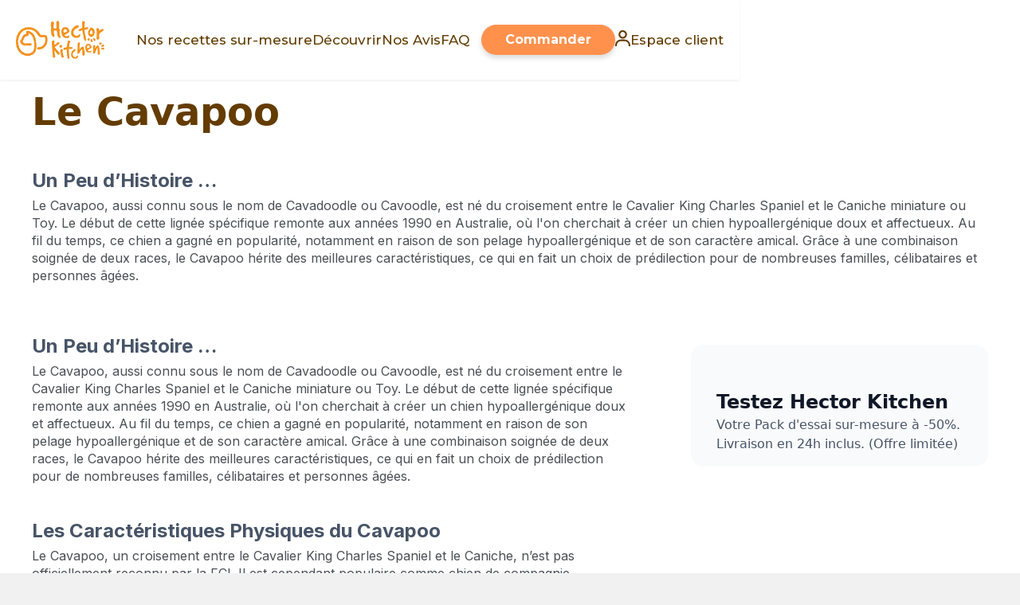

--- FILE ---
content_type: text/html
request_url: https://www.hectorkitchen.com/race-chien/cavapoo
body_size: 15570
content:
<!DOCTYPE html><!-- Last Published: Wed Jan 07 2026 21:14:22 GMT+0000 (Coordinated Universal Time) --><html data-wf-domain="www.hectorkitchen.com" data-wf-page="6519b64e3ae7212cf5b5724e" data-wf-site="6298a7181009715e251ed35c" lang="fr-FR" data-wf-collection="6519b64e3ae7212cf5b571a3" data-wf-item-slug="cavapoo"><head><meta charset="utf-8"/><title>Cavapoo | Un chien tout en un : doux, aimant et loyal !</title><link rel="alternate" hrefLang="x-default" href="https://www.hectorkitchen.com/race-chien/cavapoo"/><link rel="alternate" hrefLang="fr-FR" href="https://www.hectorkitchen.com/race-chien/cavapoo"/><link rel="alternate" hrefLang="es" href="https://www.hectorkitchen.com/es/race-chien/cavapoo"/><link rel="alternate" hrefLang="it" href="https://www.hectorkitchen.com/it/race-chien/cavapoo"/><link rel="alternate" hrefLang="de-DE" href="https://www.hectorkitchen.com/de/race-chien/cavapoo"/><meta content="Caractère, santé, alimentation, éducation, histoire… ❤️ Retrouvez toutes les informations sur la race de chien Cavapoo" name="description"/><meta content="Cavapoo | Un chien tout en un : doux, aimant et loyal !" property="og:title"/><meta content="Caractère, santé, alimentation, éducation, histoire… ❤️ Retrouvez toutes les informations sur la race de chien Cavapoo" property="og:description"/><meta content="https://cdn.prod.website-files.com/62b2d13ccd148d1bccca591c/651d95dbd5d51d7f31032bf7_cavapoo%20main.avif" property="og:image"/><meta content="Cavapoo | Un chien tout en un : doux, aimant et loyal !" property="twitter:title"/><meta content="Caractère, santé, alimentation, éducation, histoire… ❤️ Retrouvez toutes les informations sur la race de chien Cavapoo" property="twitter:description"/><meta content="https://cdn.prod.website-files.com/62b2d13ccd148d1bccca591c/651d95dbd5d51d7f31032bf7_cavapoo%20main.avif" property="twitter:image"/><meta property="og:type" content="website"/><meta content="summary_large_image" name="twitter:card"/><meta content="width=device-width, initial-scale=1" name="viewport"/><link href="https://cdn.prod.website-files.com/6298a7181009715e251ed35c/css/hkfr-dog.webflow.shared.0b100ff67.min.css" rel="stylesheet" type="text/css" integrity="sha384-CxAP9nwxcB3o7y4XknFS8ndWwL3LjUDlRfDxjG8TMSCVyJnF248vcfeYnV6UZI2x" crossorigin="anonymous"/><link href="https://fonts.googleapis.com" rel="preconnect"/><link href="https://fonts.gstatic.com" rel="preconnect" crossorigin="anonymous"/><script src="https://ajax.googleapis.com/ajax/libs/webfont/1.6.26/webfont.js" type="text/javascript"></script><script type="text/javascript">WebFont.load({  google: {    families: ["Montserrat:100,100italic,200,200italic,300,300italic,400,400italic,500,500italic,600,600italic,700,700italic,800,800italic,900,900italic","Inconsolata:400,700","Merriweather:300,300italic,400,400italic,700,700italic,900,900italic","Ubuntu:300,300italic,400,400italic,500,500italic,700,700italic","Open Sans:300,300italic,400,400italic,600,600italic,700,700italic,800,800italic","Inter:regular,500,700,800","Poppins:regular"]  }});</script><script type="text/javascript">!function(o,c){var n=c.documentElement,t=" w-mod-";n.className+=t+"js",("ontouchstart"in o||o.DocumentTouch&&c instanceof DocumentTouch)&&(n.className+=t+"touch")}(window,document);</script><link href="https://cdn.prod.website-files.com/6298a7181009715e251ed35c/63ee9328349b1a2fdc272d64_Untitled%20design%20(5)%20(2).png" rel="shortcut icon" type="image/x-icon"/><link href="https://cdn.prod.website-files.com/6298a7181009715e251ed35c/63ee93639894b08655ff8a84_Untitled%20design%20(6).png" rel="apple-touch-icon"/><link href="https://www.hectorkitchen.com/race-chien/cavapoo" rel="canonical"/><script nowprocket nitro-exclude type="text/javascript" id="sa-dynamic-optimization" data-uuid="677154fe-7898-4a9f-b2bd-65343db463dd" src="[data-uri]"></script>

<!-- Google Tag Manager -->
<script>
    ! function() {
        "use strict";

        function l(e) {
            for (var t = e, r = 0, n = document.cookie.split(";"); r < n.length; r++) {
                var o = n[r].split("=");
                if (o[0].trim() === t) return o[1]
            }
        }

        function s(e) {
            return localStorage.getItem(e)
        }

        function u(e) {
            return window[e]
        }

        function A(e, t) {
            e = document.querySelector(e);
            return t ? null == e ? void 0 : e.getAttribute(t) : null == e ? void 0 : e.textContent
        }
        var e = window,
            t = document,
            r = "script",
            n = "dataLayer",
            o = "https://metrics.hectorkitchen.com",
            a = "https://load.metrics.hectorkitchen.com",
            i = "5uxtzsfjjz",
            c = "apka=aWQ9R1RNLVBYNFdCQlRH&page=2",
            g = "stapeUserId",
            v = "",
            E = "",
            d = !1;
        try {
            var d = !!g && (m = navigator.userAgent, !!(m = new RegExp("Version/([0-9._]+)(.*Mobile)?.*Safari.*").exec(m))) && 16.4 <= parseFloat(m[1]),
                f = "stapeUserId" === g,
                I = d && !f ? function(e, t, r) {
                    void 0 === t && (t = "");
                    var n = {
                            cookie: l,
                            localStorage: s,
                            jsVariable: u,
                            cssSelector: A
                        },
                        t = Array.isArray(t) ? t : [t];
                    if (e && n[e])
                        for (var o = n[e], a = 0, i = t; a < i.length; a++) {
                            var c = i[a],
                                c = r ? o(c, r) : o(c);
                            if (c) return c
                        } else console.warn("invalid uid source", e)
                }(g, v, E) : void 0;
            d = d && (!!I || f)
        } catch (e) {
            console.error(e)
        }
        var m = e,
            g = (m[n] = m[n] || [], m[n].push({
                "gtm.start": (new Date).getTime(),
                event: "gtm.js"
            }), t.getElementsByTagName(r)[0]),
            v = I ? "&bi=" + encodeURIComponent(I) : "",
            E = t.createElement(r),
            f = (d && (i = 8 < i.length ? i.replace(/([a-z]{8}$)/, "kp$1") : "kp" + i), !d && a ? a : o);
        E.async = !0, E.src = f + "/" + i + ".js?" + c + v, null != (e = g.parentNode) && e.insertBefore(E, g)
    }();
</script>
<!-- End Google Tag Manager -->

<script src="https://cdn.jsdelivr.net/npm/@flowbase-co/boosters-typewriter@1.0.1/dist/typewriter.min.js" type="text/javascript" integrity="sha384-BVFoSdPcUUBJ0bqpeheEMO/UkDrS1SBhehx8mvRAtVLBNv7cU+YCHhv9YVjGSvvJ" crossorigin="anonymous"></script></head><body><div data-animation="default" data-collapse="medium" data-duration="400" data-easing="ease" data-easing2="ease" role="banner" class="_wf--navbar w-nav"><header class="_wf--container w-container"><a href="https://www.hectorkitchen.com/" class="_wf--link-container w-nav-brand"><img src="https://cdn.prod.website-files.com/6298a7181009715e251ed35c/673c5ea9f1677466377b6c42_Logo-header.webp" loading="lazy" alt="Hector Kitchen Logo" class="_wf--img-logo"/></a><div class="_wf--block-nav"><nav role="navigation" class="_wf--block-links w-nav-menu"><a href="https://www.hectorkitchen.com/une-alimentation-pour-chien-vraiment-sur-mesure" class="_wf--link-block w-inline-block"><div data-w-id="a87a7feb-905b-a365-e03b-049ad83242e8" class="_wf--link-box"><div class="_wf--text-nav">Nos recettes sur-mesure</div><div class="_wf--link-line"></div></div></a><a href="/qui-sommes-nous" class="_wf--link-block w-inline-block"><div data-w-id="a87a7feb-905b-a365-e03b-049ad83242ed" class="_wf--link-box"><div class="_wf--text-nav">Découvrir</div><div class="_wf--link-line"></div></div></a><a href="https://search.google.com/local/reviews?placeid=ChIJAQDQ0BRu5kcRzDVAQ5UoDvM" target="_blank" class="_wf--link-block w-inline-block"><div data-w-id="87dc3fa2-b753-a2a3-021f-50027af0ab71" class="_wf--link-box"><div class="_wf--text-nav">Nos Avis</div><div class="_wf--link-line"></div></div></a><a href="https://www.hectorkitchen.com/faq" class="_wf--link-block w-inline-block"><div data-w-id="a87a7feb-905b-a365-e03b-049ad83242f2" class="_wf--link-box"><div class="_wf--text-nav">FAQ</div><div class="_wf--link-line"></div></div></a><a href="#" class="_wf--button-nav is--mobile w-button">Je commande</a><a href="#" class="_wf--button is--list is--mobile w-button">J&#x27;ai déjà un compte</a><div class="_wf--block is--rs is--mobile"><a href="https://www.facebook.com/HectorKitchenFrance/?locale=fr_FR" target="_blank" class="link--block is--footer-fb w-inline-block"><div class="svg--rs w-embed"><svg aria-hidden="true" focusable="false" role="presentation" class="icon icon-facebook" viewBox="0 0 18 18">
  <path fill="#643c01" d="M16.42.61c.27 0 .5.1.69.28.19.2.28.42.28.7v15.44c0 .27-.1.5-.28.69a.94.94 0 01-.7.28h-4.39v-6.7h2.25l.31-2.65h-2.56v-1.7c0-.4.1-.72.28-.93.18-.2.5-.32 1-.32h1.37V3.35c-.6-.06-1.27-.1-2.01-.1-1.01 0-1.83.3-2.45.9-.62.6-.93 1.44-.93 2.53v1.97H7.04v2.65h2.24V18H.98c-.28 0-.5-.1-.7-.28a.94.94 0 01-.28-.7V1.59c0-.27.1-.5.28-.69a.94.94 0 01.7-.28h15.44z"></path>
</svg></div></a><a href="https://www.instagram.com/hectorkitchen/" target="_blank" class="link--block is--footer-insta w-inline-block"><div class="svg--rs w-embed"><svg aria-hidden="true" focusable="false" role="presentation" class="icon icon-instagram" viewBox="0 0 18 18">
  <path fill="#643c01" d="M8.77 1.58c2.34 0 2.62.01 3.54.05.86.04 1.32.18 1.63.3.41.17.7.35 1.01.66.3.3.5.6.65 1 .12.32.27.78.3 1.64.05.92.06 1.2.06 3.54s-.01 2.62-.05 3.54a4.79 4.79 0 01-.3 1.63c-.17.41-.35.7-.66 1.01-.3.3-.6.5-1.01.66-.31.12-.77.26-1.63.3-.92.04-1.2.05-3.54.05s-2.62 0-3.55-.05a4.79 4.79 0 01-1.62-.3c-.42-.16-.7-.35-1.01-.66-.31-.3-.5-.6-.66-1a4.87 4.87 0 01-.3-1.64c-.04-.92-.05-1.2-.05-3.54s0-2.62.05-3.54c.04-.86.18-1.32.3-1.63.16-.41.35-.7.66-1.01.3-.3.6-.5 1-.65.32-.12.78-.27 1.63-.3.93-.05 1.2-.06 3.55-.06zm0-1.58C6.39 0 6.09.01 5.15.05c-.93.04-1.57.2-2.13.4-.57.23-1.06.54-1.55 1.02C1 1.96.7 2.45.46 3.02c-.22.56-.37 1.2-.4 2.13C0 6.1 0 6.4 0 8.77s.01 2.68.05 3.61c.04.94.2 1.57.4 2.13.23.58.54 1.07 1.02 1.56.49.48.98.78 1.55 1.01.56.22 1.2.37 2.13.4.94.05 1.24.06 3.62.06 2.39 0 2.68-.01 3.62-.05.93-.04 1.57-.2 2.13-.41a4.27 4.27 0 001.55-1.01c.49-.49.79-.98 1.01-1.56.22-.55.37-1.19.41-2.13.04-.93.05-1.23.05-3.61 0-2.39 0-2.68-.05-3.62a6.47 6.47 0 00-.4-2.13 4.27 4.27 0 00-1.02-1.55A4.35 4.35 0 0014.52.46a6.43 6.43 0 00-2.13-.41A69 69 0 008.77 0z"></path>
  <path fill="#643c01" d="M8.8 4a4.5 4.5 0 100 9 4.5 4.5 0 000-9zm0 7.43a2.92 2.92 0 110-5.85 2.92 2.92 0 010 5.85zM13.43 5a1.05 1.05 0 100-2.1 1.05 1.05 0 000 2.1z"></path>
</svg></div></a></div></nav><div class="_wf--block-buttons"><a href="https://app.hectorkitchen.com/consultation" class="_wf--button-nav w-button">Commander<br/></a><a href="https://app.hectorkitchen.com/login" class="_wf--link-block is--espace-client w-inline-block"><div class="w-embed"><svg width="19" height="20" viewBox="0 0 19 20" fill="none" xmlns="http://www.w3.org/2000/svg">
<path d="M9.47368 0C6.56842 0 4.21053 2.35789 4.21053 5.26316C4.21053 8.16842 6.56842 10.5263 9.47368 10.5263C12.3789 10.5263 14.7368 8.16842 14.7368 5.26316C14.7368 2.35789 12.3789 0 9.47368 0ZM9.47368 8.42105C7.72632 8.42105 6.31579 7.01053 6.31579 5.26316C6.31579 3.51579 7.72632 2.10526 9.47368 2.10526C11.2211 2.10526 12.6316 3.51579 12.6316 5.26316C12.6316 7.01053 11.2211 8.42105 9.47368 8.42105ZM18.9474 20V18.9474C18.9474 14.8737 15.6526 11.5789 11.5789 11.5789H7.36842C3.29474 11.5789 0 14.8737 0 18.9474V20H2.10526V18.9474C2.10526 16.0421 4.46316 13.6842 7.36842 13.6842H11.5789C14.4842 13.6842 16.8421 16.0421 16.8421 18.9474V20H18.9474Z" fill="#643c01"></path>
</svg></div><div data-w-id="a87a7feb-905b-a365-e03b-049ad83242fb" class="_wf--link-box is--espace-client"><div class="_wf--text-nav is--espace-client">Espace client</div><div class="_wf--link-line"></div></div></a></div></div><div class="_wf--nav-mobilebtn w-nav-button"><div class="icon-5 w-icon-nav-menu"></div></div></header></div><main class="section-institute-2025"><div class="uui-page-padding"><div class="uui-container-large"><div class="uui-padding-vertical-xhuge"><div class="uui-max-width-large"><div class="uui-blogpost04_header"><div class="uui-blogpost04_title-wrapper"><h1 class="uui-heading-large">Le Cavapoo</h1><div class="uui-space-small"></div><div class="uui-text-rich-text w-richtext"><h2>Un Peu d’Histoire …</h2><p>Le Cavapoo, aussi connu sous le nom de Cavadoodle ou Cavoodle, est né du croisement entre le Cavalier King Charles Spaniel et le Caniche miniature ou Toy. Le début de cette lignée spécifique remonte aux années 1990 en Australie, où l&#x27;on cherchait à créer un chien hypoallergénique doux et affectueux. Au fil du temps, ce chien a gagné en popularité, notamment en raison de son pelage hypoallergénique et de son caractère amical. Grâce à une combinaison soignée de deux races, le Cavapoo hérite des meilleures caractéristiques, ce qui en fait un choix de prédilection pour de nombreuses familles, célibataires et personnes âgées.</p></div></div></div></div><div class="uui-blogpost04_image-wrapper"><img alt="" loading="eager" fetchpriority="high" src="https://cdn.prod.website-files.com/62b2d13ccd148d1bccca591c/651d95dbd5d51d7f31032bf7_cavapoo%20main.avif" sizes="100vw" srcset="https://cdn.prod.website-files.com/62b2d13ccd148d1bccca591c/651d95dbd5d51d7f31032bf7_cavapoo%20main-p-500.avif 500w, https://cdn.prod.website-files.com/62b2d13ccd148d1bccca591c/651d95dbd5d51d7f31032bf7_cavapoo%20main.avif 1200w" class="uui-blogpost04_image"/></div><div class="uui-blogpost04_content-wrapper"><div class="uui-blogpost04_content"><div id="Histoire" class="uui-text-rich-text w-richtext"><h2>Un Peu d’Histoire …</h2><p>Le Cavapoo, aussi connu sous le nom de Cavadoodle ou Cavoodle, est né du croisement entre le Cavalier King Charles Spaniel et le Caniche miniature ou Toy. Le début de cette lignée spécifique remonte aux années 1990 en Australie, où l&#x27;on cherchait à créer un chien hypoallergénique doux et affectueux. Au fil du temps, ce chien a gagné en popularité, notamment en raison de son pelage hypoallergénique et de son caractère amical. Grâce à une combinaison soignée de deux races, le Cavapoo hérite des meilleures caractéristiques, ce qui en fait un choix de prédilection pour de nombreuses familles, célibataires et personnes âgées.</p></div><div id="Caract-ristiques" class="uui-text-rich-text w-richtext"><h2>Les Caractéristiques Physiques du Cavapoo</h2><p>Le Cavapoo, un croisement entre le Cavalier King Charles Spaniel et le Caniche, n’est pas officiellement reconnu par la FCI. Il est cependant populaire comme chien de compagnie, combinant souvent les meilleures qualités des deux races. De taille petite à moyenne, le Cavapoo est apprécié pour son tempérament doux et son pelage souvent frisé ou ondulé.<br/></p><p><strong>Corps </strong>: Le Cavapoo possède un corps compact et musclé, bien proportionné.</p><p><strong>Tête </strong>: Sa tête est légèrement arrondie avec une expression douce et amicale.</p><p><strong>Oreilles </strong>: Ses oreilles, de taille moyenne, tombent gracieusement de chaque côté de sa tête.</p><p><strong>Yeux </strong>: Les yeux du Cavapoo sont expressifs et ronds, souvent de couleur noisette ou marron foncé.</p><p><strong>Queue </strong>: Il arbore une queue bien garnie, souvent frétillante, qui reflète son humeur joyeuse.</p><p><strong>Poil </strong>: Son poil, généralement bouclé ou ondulé, est doux au toucher.</p><p><strong>Couleur </strong>: Les couleurs de son pelage varient entre le blanc, le noir, le marron, ou des combinaisons de ces teintes.</p><h3>La taille et le poids du Cavapoo</h3><p>Le Cavapoo à l&#x27;âge adulte mesure généralement entre 28 et 35 cm au garrot, avec un poids oscillant entre 5 et 10 kg. N&#x27;oublions pas que c&#x27;est un beau chien nécessitant attention et soins tout au long de sa vie. Si vous envisagez de voyager avec votre chien, assurez-vous d&#x27;avoir une caisse de transport conforme aux normes IATA pour les voyages aériens. Pour les déplacements en train, informez-vous sur les politiques des compagnies et n&#x27;oubliez pas la muselière si nécessaire. Chaque voyage est une aventure, et votre Cavapoo mérite le meilleur confort possible.</p></div><div id="Comportement" class="uui-text-rich-text w-richtext"><h2>Le Comportement du Cavapoo avec ses Congénères</h2><p>La plupart des Cavapoos s&#x27;entendent bien avec les chats, surtout s&#x27;ils ont été élevés ensemble ou introduits l&#x27;un à l&#x27;autre à un jeune âge. Bien sûr, la cohabitation paisible dépend aussi de la personnalité du chat. Une introduction graduelle, en surveillant étroitement les interactions, est toujours recommandée pour assurer une relation harmonieuse.</p><p>En ce qui concerne les interactions avec d&#x27;autres chiens, le Cavapoo tend à bien s&#x27;intégrer, en particulier si une socialisation précoce a eu lieu. Leur nature amicale et leur taille modeste les rendent généralement acceptables pour les autres chiens, qu&#x27;ils soient petits ou grands. Toutefois, comme pour toute introduction entre chiens, une supervision attentive est nécessaire au début pour s&#x27;assurer que les relations sont établies sur une note positive.</p></div><div id="Caract-re" class="uui-text-rich-text w-richtext"><h2>Le Caractère du Cavapoo</h2><p>L&#x27;adoption d&#x27;un Cavapoo est une aventure qui débute bien avant que le petit chien ne franchisse le seuil de votre maison. Cette décision demande une réflexion sérieuse, car la présence d&#x27;un Cavapoo dans votre vie peut s&#x27;étendre sur une dizaine d&#x27;années, voire plus. Prenez donc le temps de vous renseigner sur le Cavapoo pour vous assurer de pouvoir combler tous ses besoins. Un Cavapoo épanoui est un Cavapoo heureux !</p><h3>Les qualités du Cavapoo</h3><h4><strong>Affectueux </strong> </h4><p>Le Cavapoo est réputé pour sa nature affectueuse. Son amour pour sa famille est sans limites, ce qui en fait un excellent compagnon familial.</p><h4><strong>Adaptable</strong></h4><p>Que vous viviez en appartement ou en maison avec jardin, le Cavapoo sait s&#x27;adapter à différents modes de vie, ce qui facilite son intégration.</p><h4><strong>Intelligent </strong></h4><p>Héritant de la perspicacité du Caniche, ce chien est vif d&#x27;esprit et apprend rapidement, cette intelligence qui rend son éducation plutôt aisée.</p><h4><strong>Sociable </strong></h4><p>Avec son tempérament amical, le Cavapoo aime être entouré et s&#x27;entend généralement bien avec les autres animaux et les enfants.</p><h3>Les points à surveiller chez le Cavapoo</h3><h4><strong>Anxiété de séparation</strong> </h4><p>Le Cavapoo est très attaché à sa famille. Cette proximité peut parfois mener à une certaine anxiété lorsque laissé seul pendant de longues périodes.</p><h4><strong>Toilettage</strong> </h4><p>Grâce à son pelage souvent bouclé, le Cavapoo nécessite un entretien régulier pour éviter les nœuds et garder sa fourrure en bonne santé.</p><h4><strong>Activité physique</strong> </h4><p>Même s&#x27;il est adaptable, le Cavapoo aime se dépenser. Assurez-vous qu&#x27;il ait suffisamment d&#x27;activité pour le garder heureux et en forme.</p><h4>‍<strong>Socialisation</strong> </h4><p>Comme tout chien, une socialisation précoce est essentielle pour assurer un comportement équilibré et prévenir les comportements indésirables.</p></div><div id="Compatibilit" class="uui-text-rich-text w-richtext"><h2><strong>La Compatibilité du Cavapoo</strong></h2><p>Le Cavapoo est un chien adaptable qui convient à un large éventail de propriétaires. Que vous soyez une famille avec des enfants, un célibataire actif, ou même un senior cherchant une compagnie douce, le Cavapoo est un choix parfait. Sa nature douce et son désir d&#x27;être proche de ses proches en font un excellent compagnon pour ceux qui peuvent lui consacrer du temps et de l&#x27;attention. Si vous cherchez un chien pour partager des moments tendres, des jeux ou des promenades tranquilles, le Cavapoo pourrait bien être votre partenaire idéal.</p></div><div id="Sant" class="uui-text-rich-text w-richtext"><h2><strong>La Santé du Cavapoo</strong></h2><h3>Quelle est l’espérance de vie du Cavapoo ?</h3><p>L&#x27;espérance de vie d&#x27;un Cavapoo est généralement d&#x27;environ 12 à 15 ans. Toutefois, tout comme avec nous, l&#x27;espérance de vie du Cavapoo dépend en grande partie des soins que nous leur prodiguons. Prendre soin d&#x27;un Cavapoo, c&#x27;est s&#x27;engager à lui offrir une vie heureuse, équilibrée et saine tout au long de ses années.</p><h3>Bien soigner son Cavapoo</h3><h4>Choisissez une <strong>bonne alimentation</strong></h4><p>La nourriture que vous donnez à votre Cavapoo joue un rôle crucial dans sa santé globale. Optez pour une alimentation pour chien de qualité et adaptée à sa taille, son âge et son niveau d&#x27;activité pour lui garantir bien-être et vitalité.</p><h4><strong>L’exercice, un paramètre essentiel</strong> </h4><p>Même si le Cavapoo n&#x27;est pas aussi énergique que certaines autres races, il a néanmoins besoin de stimulations physiques et mentales régulières. Des promenades quotidiennes et des séances de jeu participent à son équilibre.</p><h4>Ne négligez pas <strong>l’éducation</strong></h4><p>Éduquer votre Cavapoo n&#x27;affecte pas seulement son comportement, mais sa sécurité. Apprendre les bases comme le rappel est essentiel pour éviter les situations dangereuses.</p><h4>Le<strong> suivi vétérinaire</strong></h4><p>Les visites régulières chez le vétérinaire ne sont pas à négliger. Elles permettent un suivi vaccinal, un dépistage des parasites et une surveillance générale de la santé de votre Cavapoo, particulièrement en vieillissant.</p><h3>Les maladies fréquentes chez le Cavapoo</h3><h4>Problèmes oculaires </h4><p>Certains Cavapoos peuvent développer des affections oculaires comme la cataracte. Une surveillance et des visites chez un vétérinaire ophtalmologiste peuvent être bénéfiques.</p><h4>Affections cardiaques </h4><p>Comme de nombreux petits chiens, le Cavapoo peut être sujet à des problèmes cardiaques. Une écoute régulière du cœur par un professionnel est recommandée.</p><h4>Allergies cutanées </h4><p>Le Cavapoo, avec son poil souvent bouclé, peut parfois développer des allergies ou des irritations cutanées. Un toilettage et des soins réguliers peuvent prévenir ces soucis.</p></div><div id="Conditions-de-vie" class="uui-text-rich-text w-richtext"><h2>Les Conditions de Vie du Cavapoo</h2><h3>Les conditions de vie idéales du Cavapoo</h3><p>Le Cavapoo, avec sa taille modeste et son tempérament adaptable, se plaît dans divers environnements. Toutefois, il préfère un foyer où il peut bénéficier d&#x27;interactions régulières avec sa famille, que ce soit des câlins sur le canapé ou des jeux dans le jardin.</p><h3>Le Cavapoo peut-il vivre en appartement ?</h3><p>Absolument ! Le Cavapoo est tout à fait adapté à la vie en appartement, à condition de lui offrir des sorties régulières et des moments de jeu. Il est important de lui procurer des activités même dans un espace restreint pour assurer son bien-être.</p></div><div id="Education" class="uui-text-rich-text w-richtext"><h2><strong>L’Éducation du Cavapoo</strong></h2><p>La priorité, dans l&#x27;éducation canine, est d’adopter la bonne méthode. N&#x27;entamez pas l&#x27;éducation de votre Cavapoo sans être bien préparé et sans savoir comment l&#x27;aborder. Évitez toute forme de violence. Les anciennes méthodes de dressage sont à proscrire. Ne frappez jamais votre Cavapoo et ne lui hurlez pas dessus. Ce chien aime apprendre et faire plaisir à son maître. Adoptez donc une méthode positive et encouragez votre Cavapoo, grâce à des compliments, des caresses ou des friandises. Oui, la punition est à utiliser avec parcimonie et en dernier recours. Elle ne doit jamais être la première réponse à une bêtise et surtout, elle ne doit jamais être violente. Armez-vous de douceur pour éduquer votre Cavapoo.</p><h3>Quand commencer à éduquer le Cavapoo ? </h3><p>Il est préférable de commencer à éduquer le Cavapoo dès son arrivée à la maison, généralement autour de 8 à 10 semaines. C&#x27;est à cet âge qu&#x27;il est le plus réceptif et que les bases de l&#x27;éducation peuvent être solidement établies.</p><h3>Les bases de l’éducation chez le Cavapoo</h3><p>Les chiots Cavapoo commencent leur socialisation aux côtés de leur mère. C&#x27;est ensuite à vous, en tant que propriétaire, de prendre le relais. L&#x27;éducation de votre Cavapoo repose sur trois piliers fondamentaux : patience, cohérence et constance. Il est essentiel de se rappeler que, malgré son intelligence, votre chiot n&#x27;apprendra pas tout instantanément. Réagir avec patience, sans colère ni punition sévère, est crucial pour son apprentissage. De plus, il est important de maintenir des ordres clairs et uniformes; tout le monde dans la famille devrait utiliser les mêmes commandes pour éviter toute confusion. Établir des règles dès le début et s&#x27;y tenir est également essentiel. Les sessions d&#x27;apprentissage courtes mais fréquentes sont plus efficaces que les longues sessions espacées. Intégrez l&#x27;éducation lors des moments de jeu ou des promenades pour renforcer les comportements souhaités. Si jamais vous vous sentez dépassé, consulter un éducateur canin ou une école du chiot peut être une excellente idée.</p></div><div id="Alimentation" class="uui-text-rich-text w-richtext"><h2><strong>Comment Bien Nourrir son Cavapoo ?</strong></h2><p>L’alimentation du chien joue un rôle primordial sur sa santé ! Il est donc essentiel de choisir une nourriture bien adaptée à son toutou. Mais comment être certain de ne pas se tromper alors que de nos jours, l’offre est gigantesque. Il est en effet possible de trouver des croquettes pour Cavapoo aussi bien en grandes surfaces, qu’en animalerie, chez le vétérinaire ou même sur Internet. Découvrez tous nos conseils pour choisir l’alimentation idéale de votre Cavapoo !</p><h3>Lisez bien les étiquettes</h3><p>Pour savoir ce que vous mettez dans la gamelle de votre Cavapoo, vous devez bien entendu comprendre ce que vous lui donnez. Pour ce faire, lisez bien les étiquettes des croquettes pour décrypter la composition. </p><p>Prenez garde aux additifs, comme les conservateurs et les édulcorants, et vérifiez la provenance des ingrédients. Privilégiez les circuits courts, avec des produits fabriqués en Allemagne ou en France, par exemple.</p><h3>Évitez l’excès de glucides</h3><p>Les glucides ne sont pas entièrement à bannir de l’alimentation de votre Cavapoo, mais comme toute chose, il est important d’éviter les excès. Si votre chien mange trop de glucides, il peut en effet souffrir de surpoids ou de diabète. Il en va de même pour les lipides.</p><h3>Comprendre les besoins de son chien</h3><p>Vous êtes, en tant que propriétaire, tenus de savoir que l’alimentation d’un chiot ne sera pas la même que celle d’un chiot senior. Il s’agira, grâce à votre vétérinaire, de déterminer quelle sera l’alimentation la plus adaptée aux besoins de votre toutou, afin de bien le nourrir et donc, de lui garantir une vie heureuse et saine à vos côtés. </p><h3>N’achetez pas n’importe où</h3><p>Les produits vendus en supermarché ou en grande surface sont souvent très abordables. Malheureusement, ces prix défiant toute concurrence ne sont pas étonnants quand on sait que les ingrédients utilisés dans la fabrication de croquettes ou de pâtées sont de mauvaise qualité. </p><p>Pour quelques euros de plus, vous pouvez avoir des croquettes de qualité vétérinaire. Pourquoi ne pas faire appel à un service de croquettes sur mesure ? Vous aurez ainsi la garantie d’avoir des croquettes parfaitement adaptées à votre Cavapoo !</p><h3>L’alimentation maison pour le chien</h3><p>Si vous ne souhaitez pas donner de la nourriture industrielle à votre chien, vous pouvez préparer vous-même ses repas. Vous avez deux options : soit le régime BARF, les portions de votre Cavapoo à partir de viande et d’abats crus soigneusement sélectionnés. Vous pouvez également ajouter des légumes cuits. Le régime BARF demande une bonne préparation. Ne vous lancez pas dans le régime BARF sans en avoir parlé avec votre vétérinaire. Vous avez aussi l&#x27;option de la ration ménagère où les repas sont préparés avec de la viande cuite et des légumes cuits. Faites bien attention à consulter régulièrement la liste des aliments toxiques pour les chiens. Il est aussi important de préparer des portions bien équilibrées pour éviter les carences.</p></div><div id="Entretien" class="uui-text-rich-text w-richtext"><h2><strong>L’Entretien et Hygiène du Cavapoo</strong></h2><p><strong>Vaccins</strong> : entre 60 et 70 euros par an</p><p><strong>Alimentation</strong> : Entre 55 et 75 euros</p><p><strong>Budget mensuel</strong> : 65 à 80 euros </p><h3>Le soin du pelage</h3><p>Le Cavapoo, croisement entre le Cavalier King Charles Spaniel et le Caniche, possède un pelage qui peut varier de bouclé à ondulé. Bien qu&#x27;il soit souvent considéré comme hypoallergénique, son pelage nécessite un entretien du poil régulier. Il est recommandé de brosser votre Cavapoo au moins deux à trois fois par semaine pour éviter les nœuds et conserver la douceur de sa fourrure, avec une brosse pour chien. Un toilettage professionnel tous les quelques mois peut également être nécessaire pour maintenir la forme et la santé de son pelage.</p><h3>Le soin des yeux</h3><p>Les yeux du Cavapoo sont expressifs et peuvent parfois accumuler des saletés ou des sécrétions. Il est essentiel de les nettoyer doucement avec un chiffon doux et humide pour éviter tout risque d&#x27;infection ou d&#x27;irritation. Évitez d&#x27;utiliser des produits agressifs et consultez toujours votre vétérinaire si vous remarquez des signes d&#x27;infection ou des larmoiements excessifs.</p><h3>Le soin des dents</h3><p>Comme pour tous les chiens, l&#x27;hygiène bucco-dentaire du Cavapoo est cruciale. Brossez régulièrement ses dents avec une brosse à dents pour chiens et un dentifrice adapté. Cela prévient la formation de tartre, la mauvaise haleine et d&#x27;autres problèmes dentaires potentiels.</p><h3>Le soin des oreilles</h3><p>Les oreilles du Cavapoo sont tombantes, ce qui peut les rendre susceptibles aux infections. Il est donc essentiel de les vérifier régulièrement et de nettoyer ses oreilles avec un produit spécifique recommandé par votre vétérinaire.</p><h3>Le soin des griffes</h3><p>Les griffes du Cavapoo peuvent devenir longues si elles ne s&#x27;usent pas naturellement. Il est important de les couper régulièrement en utilisant un coupe-griffes adapté, tout en veillant à ne pas atteindre la partie vivante de la griffe, qui est richement vascularisée.</p></div><div id="Prix" class="uui-text-rich-text w-richtext"><h2><strong>Quel Prix pour un Cavapoo ?</strong></h2><p>En France, le prix d&#x27;un <strong>chiot Cavapoo</strong> pure race dans un élevage reconnu varie généralement entre 1000€ et 2500€, voire plus selon certains critères tels que le pedigree des parents ou certaines caractéristiques particulières. Lorsque vous cherchez à adopter un Cavapoo, il est essentiel de bien choisir son élevage. Privilégiez un élevage qui respecte les normes de bien-être animal, qui réalise des tests génétiques pour prévenir les maladies héréditaires, et qui socialise les chiots dès leur plus jeune âge. Il est également important de rencontrer l&#x27;éleveur, de poser des questions sur les parents du chiot et de voir les conditions dans lesquelles les chiots sont élevés. Une première impression positive et un bon feeling avec l&#x27;éleveur sont souvent signes que vous êtes au bon endroit.</p></div><div id="Sommeil" class="uui-text-rich-text w-richtext"><h2><strong>Le Sommeil du Cavapoo</strong></h2><h3>Le Cavapoo peut-il dormir dehors ?</h3><p>Le Cavapoo, bien qu&#x27;adaptable, est principalement un chien d&#x27;intérieur. De nature sociable et affectueuse, il préfère la compagnie de ses propriétaires. Le laisser dormir dehors n&#x27;est pas recommandé, car il pourrait se sentir isolé, sans parler des risques liés aux intempéries et aux températures extrêmes.</p><h3>Choisir le panier idéal</h3><p>Pour garantir un sommeil réparateur à votre Cavapoo, le choix du panier est crucial. Optez pour un lit confortable, de taille adaptée à sa morphologie, avec des bords rembourrés sur lesquels il pourra poser sa tête. Le panier devrait également être placé dans un endroit calme, loin des courants d&#x27;air et des zones de passage fréquentes. Un bon lit contribuera non seulement au bien-être de votre Cavapoo, mais aussi à la qualité de son sommeil.</p></div><div id="Jeux" class="uui-text-rich-text w-richtext"><h2><strong>Les Jeux et Activités pour Cavapoo</strong></h2><p>Jouer avec son Cavapoo n&#x27;est pas seulement un moment de plaisir partagé ; c&#x27;est aussi essentiel pour son bien-être mental et physique. Les jeux renforcent votre lien avec votre compagnon à quatre pattes et permettent de stimuler son intellect tout en dépensant son énergie.</p><h3>Les meilleures activités à faire avec son Cavapoo</h3><p>Le Cavapoo est un chien énergique, intelligent et affectueux. Les jeux de lancer et de rapporter, comme le frisbee ou la balle, sont particulièrement adaptés à sa nature enjouée. Les jeux d&#x27;intelligence, où il doit résoudre des énigmes pour obtenir des friandises, sont également excellents pour stimuler son intellect. Les promenades régulières sont un must, car elles offrent à votre Cavapoo l&#x27;opportunité de découvrir de nouveaux environnements et de socialiser avec d&#x27;autres chiens. Enfin, les cours d&#x27;obéissance ou d&#x27;agilité peuvent être une excellente façon d&#x27;éduquer votre chien tout en vous amusant ensemble.</p></div><div id="Assurances" class="uui-text-rich-text w-richtext"><h2><strong>Quelle Assurance pour Protéger son Cavapoo ?</strong></h2><h3>L’assurance pour Cavapoo</h3><p>Votre Cavapoo n’a pas besoin d’une assurance particulière. Ce n’est pas un chien de chasse, ni un chien de catégorie 1 ou de catégories 2, considérés comme des chiens dangereux. Votre toutou est certainement déjà couvert par votre assurance responsabilité civile, souvent comprise dans les assurances habitation.</p><p>Cette assurance vous permet d’être remboursé d’une partie des frais engagés si votre toutou venait à commettre des dégâts sur autrui ou sur les biens d’autrui. Vérifiez bien les clauses d’exclusion, les délais de carence et les plafonds de remboursement.</p><h3>La mutuelle pour Cavapoo</h3><p>Comme l’assurance pour chien, la mutuelle pour Cavapoo n’est pas obligatoire. Elle vous permet cependant de mieux faire face aux dépenses vétérinaires imprévues. La mutuelle pour chien fonctionne de la même façon que nos propres mutuelles. En cotisant chaque mois, vous avez le droit au remboursement d’une partie de vos frais vétérinaires. Le montant de ces remboursements dépend de votre type de contrat. Prenez connaissance des clauses d’exclusion et des délais de carence.</p></div></div><div class="uui-blogpost04_content-top"><a href="https://app.hectorkitchen.com/consultation" class="link-pub-hk w-inline-block"><div class="uui-blogpost04_publicit"><img src="https://cdn.prod.website-files.com/6298a7181009715e251ed35c/676be8702dbaf97bee2fa188_Untitled%20design%20-%202024-12-25T121112.046.avif" loading="lazy" sizes="(max-width: 1276px) 100vw, 1276px" srcset="https://cdn.prod.website-files.com/6298a7181009715e251ed35c/676be8702dbaf97bee2fa188_Untitled%20design%20-%202024-12-25T121112.046-p-500.avif 500w, https://cdn.prod.website-files.com/6298a7181009715e251ed35c/676be8702dbaf97bee2fa188_Untitled%20design%20-%202024-12-25T121112.046.avif 1276w" alt=""/><div class="uui-heading-xsmall">Testez Hector Kitchen</div><div class="uui-text-size-medium">Votre Pack d&#x27;essai sur-mesure à -50%. Livraison en 24h inclus. (Offre limitée)</div></div></a></div></div></div></div></div></main><footer class="section-simulateur-prix is--footer"><div class="_wf--4col"><div class="_wf--col is--footer is--logo"><img src="https://cdn.prod.website-files.com/6298a7181009715e251ed35c/673c5ea9062a3731f8755e03_Logo_Hector_Kitchen_18615bce-26d6-42fe-b29d-433c5279df16_550x230_crop_center.webp" loading="lazy" alt="" class="_wf--img-logo-footer"/><div class="_wf--block is--rs"><a href="https://www.facebook.com/HectorKitchenFrance/?locale=fr_FR" target="_blank" class="link--block is--footer-fb w-inline-block"><div class="svg--rs w-embed"><svg aria-hidden="true" focusable="false" role="presentation" class="icon icon-facebook" viewBox="0 0 18 18">
  <path fill="#ffffff" d="M16.42.61c.27 0 .5.1.69.28.19.2.28.42.28.7v15.44c0 .27-.1.5-.28.69a.94.94 0 01-.7.28h-4.39v-6.7h2.25l.31-2.65h-2.56v-1.7c0-.4.1-.72.28-.93.18-.2.5-.32 1-.32h1.37V3.35c-.6-.06-1.27-.1-2.01-.1-1.01 0-1.83.3-2.45.9-.62.6-.93 1.44-.93 2.53v1.97H7.04v2.65h2.24V18H.98c-.28 0-.5-.1-.7-.28a.94.94 0 01-.28-.7V1.59c0-.27.1-.5.28-.69a.94.94 0 01.7-.28h15.44z"></path>
</svg></div></a><a href="https://www.instagram.com/hectorkitchen/" target="_blank" class="link--block is--footer-insta w-inline-block"><div class="svg--rs w-embed"><svg aria-hidden="true" focusable="false" role="presentation" class="icon icon-instagram" viewBox="0 0 18 18">
  <path fill="#ffffff" d="M8.77 1.58c2.34 0 2.62.01 3.54.05.86.04 1.32.18 1.63.3.41.17.7.35 1.01.66.3.3.5.6.65 1 .12.32.27.78.3 1.64.05.92.06 1.2.06 3.54s-.01 2.62-.05 3.54a4.79 4.79 0 01-.3 1.63c-.17.41-.35.7-.66 1.01-.3.3-.6.5-1.01.66-.31.12-.77.26-1.63.3-.92.04-1.2.05-3.54.05s-2.62 0-3.55-.05a4.79 4.79 0 01-1.62-.3c-.42-.16-.7-.35-1.01-.66-.31-.3-.5-.6-.66-1a4.87 4.87 0 01-.3-1.64c-.04-.92-.05-1.2-.05-3.54s0-2.62.05-3.54c.04-.86.18-1.32.3-1.63.16-.41.35-.7.66-1.01.3-.3.6-.5 1-.65.32-.12.78-.27 1.63-.3.93-.05 1.2-.06 3.55-.06zm0-1.58C6.39 0 6.09.01 5.15.05c-.93.04-1.57.2-2.13.4-.57.23-1.06.54-1.55 1.02C1 1.96.7 2.45.46 3.02c-.22.56-.37 1.2-.4 2.13C0 6.1 0 6.4 0 8.77s.01 2.68.05 3.61c.04.94.2 1.57.4 2.13.23.58.54 1.07 1.02 1.56.49.48.98.78 1.55 1.01.56.22 1.2.37 2.13.4.94.05 1.24.06 3.62.06 2.39 0 2.68-.01 3.62-.05.93-.04 1.57-.2 2.13-.41a4.27 4.27 0 001.55-1.01c.49-.49.79-.98 1.01-1.56.22-.55.37-1.19.41-2.13.04-.93.05-1.23.05-3.61 0-2.39 0-2.68-.05-3.62a6.47 6.47 0 00-.4-2.13 4.27 4.27 0 00-1.02-1.55A4.35 4.35 0 0014.52.46a6.43 6.43 0 00-2.13-.41A69 69 0 008.77 0z"></path>
  <path fill="#ffffff" d="M8.8 4a4.5 4.5 0 100 9 4.5 4.5 0 000-9zm0 7.43a2.92 2.92 0 110-5.85 2.92 2.92 0 010 5.85zM13.43 5a1.05 1.05 0 100-2.1 1.05 1.05 0 000 2.1z"></path>
</svg></div></a></div></div><div class="_wf--col is--footer"><div class="footer--text-cat">nos services</div><div class="_wf--block is--footer-links"><a href="https://app.hectorkitchen.com/consultation" class="link--footer">Faire sa consultation</a><a href="https://app.hectorkitchen.com/login" class="link--footer">Mon espace client</a><a href="/une-alimentation-pour-chien-vraiment-sur-mesure" class="link--footer">Nos recettes sur-mesure</a><a href="#" target="_blank" class="link--footer">Voir les Avis Clients</a><a href="/croquettes-chien" class="link--footer">Croquettes pour chien</a><a href="/croquette-chat" class="link--footer">Croquettes pour chat</a><a href="mailto:hector@hectorkitchen.com" class="link--footer">Nous contacter</a><a href="/faq" class="link--footer">FAQ</a></div></div><div class="_wf--col is--footer"><div class="footer--text-cat">à propos</div><div class="_wf--block is--footer-links"><a href="/qui-sommes-nous" class="link--footer">Qui sommes-nous</a><a href="/institute" class="link--footer">Tous nos articles</a><a href="https://hector-kitchen.jobs.personio.com/" target="_blank" class="link--footer">Nous rejoindre</a><a href="https://www.hectorkitchen.com/politique-de-confidentialite" target="_blank" class="link--footer">Politique de confidentialité</a><a href="/mentions-legales" class="link--footer">Mentions légales</a><a href="/cgv" class="link--footer">CGV</a></div></div><div class="_wf--col is--footer"><div class="footer--text-cat">HECTOR KITCHEN SOUTIENT L&#x27;ADOPTION  AVEC :</div><img src="https://cdn.prod.website-files.com/6298a7181009715e251ed35c/673c5eaa1f2f8cd04f56d63c_png_adoption_pet.avif" loading="lazy" alt="" class="_wf--img-petadoption"/></div></div><div class="div-block-88"><div class="text-block-63">Sites partenaires : <a href="https://www.holidog.com/" class="link-9">Holidog</a> | <a href="https://www.petalertglobal.com" class="link-10">PetAlert</a> | <a href="https://www.petalert-adoption.com/" class="link-11">Pet Adoption</a> | <a href="https://www.holidogtimes.com/fr" class="link-12">The Holidog Times</a></div></div></footer><script src="https://d3e54v103j8qbb.cloudfront.net/js/jquery-3.5.1.min.dc5e7f18c8.js?site=6298a7181009715e251ed35c" type="text/javascript" integrity="sha256-9/aliU8dGd2tb6OSsuzixeV4y/faTqgFtohetphbbj0=" crossorigin="anonymous"></script><script src="https://cdn.prod.website-files.com/6298a7181009715e251ed35c/js/webflow.356438b0.9921dcb710ef6dda.js" type="text/javascript" integrity="sha384-OECC2Xtgfns4kpPd+s0uWZ84LInlEsQzkiqEGTvyVAM2TwmzpBD7CmWOe4+IF1SX" crossorigin="anonymous"></script><!-- Google Tag Manager (noscript) -->
<noscript><iframe src="https://load.metrics.hectorkitchen.com/ns.html?id=GTM-PX4WBBTG" height="0" width="0" style="display:none;visibility:hidden"></iframe></noscript>
<!-- End Google Tag Manager (noscript) -->
</body></html>

--- FILE ---
content_type: application/javascript; charset=utf-8
request_url: https://cdn.jsdelivr.net/npm/@flowbase-co/boosters-typewriter@1.0.1/dist/typewriter.min.js
body_size: 3995
content:
/**
 * Minified by jsDelivr using Terser v5.37.0.
 * Original file: /npm/@flowbase-co/boosters-typewriter@1.0.1/dist/typewriter.js
 *
 * Do NOT use SRI with dynamically generated files! More information: https://www.jsdelivr.com/using-sri-with-dynamic-files
 */
!function(){"use strict";function t(){return t=Object.assign?Object.assign.bind():function(t){for(var e=1;e<arguments.length;e++){var s=arguments[e];for(var i in s)Object.prototype.hasOwnProperty.call(s,i)&&(t[i]=s[i])}return t},t.apply(this,arguments)}var e={strings:["These are the default values...","You know what you should do?","Use your own!","Have a great day!"],stringsElement:null,typeSpeed:0,startDelay:0,backSpeed:0,smartBackspace:!0,shuffle:!1,backDelay:700,fadeOut:!1,fadeOutClass:"typed-fade-out",fadeOutDelay:500,loop:!1,loopCount:1/0,showCursor:!0,cursorChar:"|",autoInsertCss:!0,attr:null,bindInputFocusEvents:!1,contentType:"html",onBegin:function(t){},onComplete:function(t){},preStringTyped:function(t,e){},onStringTyped:function(t,e){},onLastStringBackspaced:function(t){},onTypingPaused:function(t,e){},onTypingResumed:function(t,e){},onReset:function(t){},onStop:function(t,e){},onStart:function(t,e){},onDestroy:function(t){}},s=new(function(){function s(){}var i=s.prototype;return i.load=function(s,i,n){if(s.el="string"==typeof n?document.querySelector(n):n,s.options=t({},e,i),s.isInput="input"===s.el.tagName.toLowerCase(),s.attr=s.options.attr,s.bindInputFocusEvents=s.options.bindInputFocusEvents,s.showCursor=!s.isInput&&s.options.showCursor,s.cursorChar=s.options.cursorChar,s.cursorBlinking=!0,s.elContent=s.attr?s.el.getAttribute(s.attr):s.el.textContent,s.contentType=s.options.contentType,s.typeSpeed=s.options.typeSpeed,s.startDelay=s.options.startDelay,s.backSpeed=s.options.backSpeed,s.smartBackspace=s.options.smartBackspace,s.backDelay=s.options.backDelay,s.fadeOut=s.options.fadeOut,s.fadeOutClass=s.options.fadeOutClass,s.fadeOutDelay=s.options.fadeOutDelay,s.isPaused=!1,s.strings=s.options.strings.map((function(t){return t.trim()})),s.stringsElement="string"==typeof s.options.stringsElement?document.querySelector(s.options.stringsElement):s.options.stringsElement,s.stringsElement){s.strings=[],s.stringsElement.style.cssText="clip: rect(0 0 0 0);clip-path:inset(50%);height:1px;overflow:hidden;position:absolute;white-space:nowrap;width:1px;";var r=Array.prototype.slice.apply(s.stringsElement.children),o=r.length;if(o)for(var a=0;a<o;a+=1)s.strings.push(r[a].innerHTML.trim())}for(var u in s.strPos=0,s.currentElContent=this.getCurrentElContent(s),s.currentElContent&&s.currentElContent.length>0&&(s.strPos=s.currentElContent.length-1,s.strings.unshift(s.currentElContent)),s.sequence=[],s.strings)s.sequence[u]=u;s.arrayPos=0,s.stopNum=0,s.loop=s.options.loop,s.loopCount=s.options.loopCount,s.curLoop=0,s.shuffle=s.options.shuffle,s.pause={status:!1,typewrite:!0,curString:"",curStrPos:0},s.typingComplete=!1,s.autoInsertCss=s.options.autoInsertCss,s.autoInsertCss&&(this.appendCursorAnimationCss(s),this.appendFadeOutAnimationCss(s))},i.getCurrentElContent=function(t){return t.attr?t.el.getAttribute(t.attr):t.isInput?t.el.value:"html"===t.contentType?t.el.innerHTML:t.el.textContent},i.appendCursorAnimationCss=function(t){var e="data-typed-js-cursor-css";if(t.showCursor&&!document.querySelector("["+e+"]")){var s=document.createElement("style");s.setAttribute(e,"true"),s.innerHTML="\n        .typed-cursor{\n          opacity: 1;\n        }\n        .typed-cursor.typed-cursor--blink{\n          animation: typedjsBlink 0.7s infinite;\n          -webkit-animation: typedjsBlink 0.7s infinite;\n                  animation: typedjsBlink 0.7s infinite;\n        }\n        @keyframes typedjsBlink{\n          50% { opacity: 0.0; }\n        }\n        @-webkit-keyframes typedjsBlink{\n          0% { opacity: 1; }\n          50% { opacity: 0.0; }\n          100% { opacity: 1; }\n        }\n      ",document.body.appendChild(s)}},i.appendFadeOutAnimationCss=function(t){var e="data-typed-fadeout-js-css";if(t.fadeOut&&!document.querySelector("["+e+"]")){var s=document.createElement("style");s.setAttribute(e,"true"),s.innerHTML="\n        .typed-fade-out{\n          opacity: 0;\n          transition: opacity .25s;\n        }\n        .typed-cursor.typed-cursor--blink.typed-fade-out{\n          -webkit-animation: 0;\n          animation: 0;\n        }\n      ",document.body.appendChild(s)}},s}()),i=new(function(){function t(){}var e=t.prototype;return e.typeHtmlChars=function(t,e,s){if("html"!==s.contentType)return e;var i=t.substring(e).charAt(0);if("<"===i||"&"===i){var n;for(n="<"===i?">":";";t.substring(e+1).charAt(0)!==n&&!(1+ ++e>t.length););e++}return e},e.backSpaceHtmlChars=function(t,e,s){if("html"!==s.contentType)return e;var i=t.substring(e).charAt(0);if(">"===i||";"===i){var n;for(n=">"===i?"<":"&";t.substring(e-1).charAt(0)!==n&&!(--e<0););e--}return e},t}()),n=function(){function t(t,e){s.load(this,e,t),this.begin()}var e=t.prototype;return e.toggle=function(){this.pause.status?this.start():this.stop()},e.stop=function(){this.typingComplete||this.pause.status||(this.toggleBlinking(!0),this.pause.status=!0,this.options.onStop(this.arrayPos,this))},e.start=function(){this.typingComplete||this.pause.status&&(this.pause.status=!1,this.pause.typewrite?this.typewrite(this.pause.curString,this.pause.curStrPos):this.backspace(this.pause.curString,this.pause.curStrPos),this.options.onStart(this.arrayPos,this))},e.destroy=function(){this.reset(!1),this.options.onDestroy(this)},e.reset=function(t){void 0===t&&(t=!0),clearInterval(this.timeout),this.replaceText(""),this.cursor&&this.cursor.parentNode&&(this.cursor.parentNode.removeChild(this.cursor),this.cursor=null),this.strPos=0,this.arrayPos=0,this.curLoop=0,t&&(this.insertCursor(),this.options.onReset(this),this.begin())},e.begin=function(){var t=this;this.options.onBegin(this),this.typingComplete=!1,this.shuffleStringsIfNeeded(this),this.insertCursor(),this.bindInputFocusEvents&&this.bindFocusEvents(),this.timeout=setTimeout((function(){0===t.strPos?t.typewrite(t.strings[t.sequence[t.arrayPos]],t.strPos):t.backspace(t.strings[t.sequence[t.arrayPos]],t.strPos)}),this.startDelay)},e.typewrite=function(t,e){var s=this;this.fadeOut&&this.el.classList.contains(this.fadeOutClass)&&(this.el.classList.remove(this.fadeOutClass),this.cursor&&this.cursor.classList.remove(this.fadeOutClass));var n=this.humanizer(this.typeSpeed),r=1;!0!==this.pause.status?this.timeout=setTimeout((function(){e=i.typeHtmlChars(t,e,s);var n=0,o=t.substring(e);if("^"===o.charAt(0)&&/^\^\d+/.test(o)){var a=1;a+=(o=/\d+/.exec(o)[0]).length,n=parseInt(o),s.temporaryPause=!0,s.options.onTypingPaused(s.arrayPos,s),t=t.substring(0,e)+t.substring(e+a),s.toggleBlinking(!0)}if("`"===o.charAt(0)){for(;"`"!==t.substring(e+r).charAt(0)&&(r++,!(e+r>t.length)););var u=t.substring(0,e),l=t.substring(u.length+1,e+r),p=t.substring(e+r+1);t=u+l+p,r--}s.timeout=setTimeout((function(){s.toggleBlinking(!1),e>=t.length?s.doneTyping(t,e):s.keepTyping(t,e,r),s.temporaryPause&&(s.temporaryPause=!1,s.options.onTypingResumed(s.arrayPos,s))}),n)}),n):this.setPauseStatus(t,e,!0)},e.keepTyping=function(t,e,s){0===e&&(this.toggleBlinking(!1),this.options.preStringTyped(this.arrayPos,this));var i=t.substring(0,e+=s);this.replaceText(i),this.typewrite(t,e)},e.doneTyping=function(t,e){var s=this;this.options.onStringTyped(this.arrayPos,this),this.toggleBlinking(!0),this.arrayPos===this.strings.length-1&&(this.complete(),!1===this.loop||this.curLoop===this.loopCount)||(this.timeout=setTimeout((function(){s.backspace(t,e)}),this.backDelay))},e.backspace=function(t,e){var s=this;if(!0!==this.pause.status){if(this.fadeOut)return this.initFadeOut();this.toggleBlinking(!1);var n=this.humanizer(this.backSpeed);this.timeout=setTimeout((function(){e=i.backSpaceHtmlChars(t,e,s);var n=t.substring(0,e);if(s.replaceText(n),s.smartBackspace){var r=s.strings[s.arrayPos+1];s.stopNum=r&&n===r.substring(0,e)?e:0}e>s.stopNum?(e--,s.backspace(t,e)):e<=s.stopNum&&(s.arrayPos++,s.arrayPos===s.strings.length?(s.arrayPos=0,s.options.onLastStringBackspaced(),s.shuffleStringsIfNeeded(),s.begin()):s.typewrite(s.strings[s.sequence[s.arrayPos]],e))}),n)}else this.setPauseStatus(t,e,!1)},e.complete=function(){this.options.onComplete(this),this.loop?this.curLoop++:this.typingComplete=!0},e.setPauseStatus=function(t,e,s){this.pause.typewrite=s,this.pause.curString=t,this.pause.curStrPos=e},e.toggleBlinking=function(t){this.cursor&&(this.pause.status||this.cursorBlinking!==t&&(this.cursorBlinking=t,t?this.cursor.classList.add("typed-cursor--blink"):this.cursor.classList.remove("typed-cursor--blink")))},e.humanizer=function(t){return Math.round(Math.random()*t/2)+t},e.shuffleStringsIfNeeded=function(){this.shuffle&&(this.sequence=this.sequence.sort((function(){return Math.random()-.5})))},e.initFadeOut=function(){var t=this;return this.el.className+=" "+this.fadeOutClass,this.cursor&&(this.cursor.className+=" "+this.fadeOutClass),setTimeout((function(){t.arrayPos++,t.replaceText(""),t.strings.length>t.arrayPos?t.typewrite(t.strings[t.sequence[t.arrayPos]],0):(t.typewrite(t.strings[0],0),t.arrayPos=0)}),this.fadeOutDelay)},e.replaceText=function(t){this.attr?this.el.setAttribute(this.attr,t):this.isInput?this.el.value=t:"html"===this.contentType?this.el.innerHTML=t:this.el.textContent=t},e.bindFocusEvents=function(){var t=this;this.isInput&&(this.el.addEventListener("focus",(function(e){t.stop()})),this.el.addEventListener("blur",(function(e){t.el.value&&0!==t.el.value.length||t.start()})))},e.insertCursor=function(){this.showCursor&&(this.cursor||(this.cursor=document.createElement("span"),this.cursor.className="typed-cursor",this.cursor.setAttribute("aria-hidden",!0),this.cursor.innerHTML=this.cursorChar,this.el.parentNode&&this.el.parentNode.insertBefore(this.cursor,this.el.nextSibling)))},t}();class r{constructor(){this.data={}}set(t,e){this.data[t]=e}get(t){return this.data[t]}}const o={Booster:class{constructor(t){this.options=t}log(t,e){const s=[`%c[${this.options.title}] ${t}. Link to documentation ${this.options.documentationLink}`,"\n      display: inline-block;\n      padding: 4px 6px;\n      border-radius: 4px;\n      line-height: 1.5em;\n      color: #282735;\n      background: linear-gradient(45deg,\n        rgba(185, 205, 255, 0.4) 0%,\n        rgba(201, 182, 255, 0.4) 33%,\n        rgba(239, 184, 255, 0.4) 66%,\n        rgba(255, 210, 177, 0.4) 100%);\n        "];e?(console.group(...s),Array.isArray(e)?console.log(...e):console.log(e),console.groupEnd()):console.log(...s)}validate(t,e,s){if(!t.validate)return!0;if("function"==typeof t.validate){if(!t.validate(s))return this.log(`Invalid value "${s}" for attribute "${e}"`),!1}else if(!t.validate.includes(s))return this.log(`Invalid value "${s}" for attribute "${e}"`,["%cPossible values:%c\n"+t.validate.map((t=>`• ${t}`)).join("\n"),"font-weight: 700;","font-weight: initial;"]),!1;return!0}parse(t){const e=new r;for(const s in this.options.attributes){const i=this.options.attributes[s],n=t.getAttribute(s);if(!n){e.set(s,i.defaultValue);continue}if(!this.validate(i,s,n))continue;let r=n;i.parse&&(r=i.parse(n)??i.defaultValue),e.set(s,r)}this.options.apply.call(this,t,e)}getElements(){return document.querySelectorAll(`[${this.options.name}]`)}init(){this.getElements().forEach((t=>this.parse(t)))}},parse:{stringToBoolean:t=>"false"!==t},validation:{isBoolean:t=>/^(true|false)$/.test(t),isNumber:t=>!isNaN(Number(t))}},a=new o.Booster({name:"fb-typewriter",attributes:{"fb-typewriter-speed":{defaultValue:0,validate:o.validation.isNumber,parse:Number},"fb-typewriter-back-speed":{defaultValue:0,validate:o.validation.isNumber,parse:Number},"fb-typewriter-delay":{defaultValue:0,validate:o.validation.isNumber,parse:Number},"fb-typewriter-back-delay":{defaultValue:700,validate:o.validation.isNumber,parse:Number},"fb-typewriter-loop":{defaultValue:!1,validate:o.validation.isBoolean,parse:o.parse.stringToBoolean},"fb-typewriter-loop-count":{defaultValue:1/0,validate:o.validation.isNumber,parse:Number},"fb-typewriter-shuffle":{defaultValue:!1,validate:o.validation.isBoolean,parse:o.parse.stringToBoolean},"fb-typewriter-smart-backspace":{defaultValue:!0,validate:o.validation.isBoolean,parse:o.parse.stringToBoolean},"fb-typewriter-cursor":{defaultValue:!0,validate:o.validation.isBoolean,parse:o.parse.stringToBoolean},"fb-typewriter-cursor-char":{defaultValue:"|"},"fb-typewriter-fade-out":{defaultValue:!1,validate:o.validation.isBoolean,parse:o.parse.stringToBoolean},"fb-typewriter-fade-out-delay":{defaultValue:500,validate:o.validation.isNumber,parse:Number}},apply:(t,e)=>{const s=[];t.childNodes.forEach((t=>{const e=t;e.innerHTML&&s.push(e.innerHTML.trim())})),t.innerHTML="";const i=t.appendChild(document.createElement("span")),r={backDelay:e.get("fb-typewriter-back-delay"),backSpeed:e.get("fb-typewriter-back-speed"),cursorChar:e.get("fb-typewriter-cursor-char"),fadeOut:e.get("fb-typewriter-fade-out"),fadeOutDelay:e.get("fb-typewriter-fade-out-delay"),loop:e.get("fb-typewriter-loop"),loopCount:e.get("fb-typewriter-loop-count"),showCursor:e.get("fb-typewriter-cursor"),shuffle:e.get("fb-typewriter-shuffle"),smartBackspace:e.get("fb-typewriter-smart-backspace"),startDelay:e.get("fb-typewriter-delay"),typeSpeed:e.get("fb-typewriter-speed"),strings:s};new n(i,r)},title:"Typewriter Booster",documentationLink:"https://www.flowbase.co/booster/typewriter"}),u=()=>a.init();"complete"===document.readyState?u():window.addEventListener("load",u)}();
//# sourceMappingURL=/sm/03247441da5d8684013fa88d878d378ee356200a4912ca201e5585016d49b3dd.map

--- FILE ---
content_type: text/javascript
request_url: https://cdn.prod.website-files.com/6298a7181009715e251ed35c/js/webflow.achunk.a7e9a7ccf9a22ceb.js
body_size: 6553
content:
(self.webpackChunk=self.webpackChunk||[]).push([["330"],{98172:function(t,n,r){t.exports=r(40440)(r(75238),"DataView")},51796:function(t,n,r){var e=r(87322),o=r(32937),u=r(207),i=r(2165),c=r(7523);function f(t){var n=-1,r=null==t?0:t.length;for(this.clear();++n<r;){var e=t[n];this.set(e[0],e[1])}}f.prototype.clear=e,f.prototype.delete=o,f.prototype.get=u,f.prototype.has=i,f.prototype.set=c,t.exports=f},80283:function(t,n,r){var e=r(97435),o=r(18438),u=r(63067),i=r(69679),c=r(82426);function f(t){var n=-1,r=null==t?0:t.length;for(this.clear();++n<r;){var e=t[n];this.set(e[0],e[1])}}f.prototype.clear=e,f.prototype.delete=o,f.prototype.get=u,f.prototype.has=i,f.prototype.set=c,t.exports=f},9036:function(t,n,r){t.exports=r(40440)(r(75238),"Map")},24544:function(t,n,r){var e=r(6409),o=r(85335),u=r(35601),i=r(71533),c=r(20151);function f(t){var n=-1,r=null==t?0:t.length;for(this.clear();++n<r;){var e=t[n];this.set(e[0],e[1])}}f.prototype.clear=e,f.prototype.delete=o,f.prototype.get=u,f.prototype.has=i,f.prototype.set=c,t.exports=f},60044:function(t,n,r){t.exports=r(40440)(r(75238),"Promise")},66656:function(t,n,r){t.exports=r(40440)(r(75238),"Set")},83290:function(t,n,r){var e=r(24544),o=r(41760),u=r(75484);function i(t){var n=-1,r=null==t?0:t.length;for(this.__data__=new e;++n<r;)this.add(t[n])}i.prototype.add=i.prototype.push=o,i.prototype.has=u,t.exports=i},91902:function(t,n,r){var e=r(80283),o=r(86063),u=r(27727),i=r(13281),c=r(66667),f=r(91270);function a(t){var n=this.__data__=new e(t);this.size=n.size}a.prototype.clear=o,a.prototype.delete=u,a.prototype.get=i,a.prototype.has=c,a.prototype.set=f,t.exports=a},4886:function(t,n,r){t.exports=r(75238).Symbol},68965:function(t,n,r){t.exports=r(75238).Uint8Array},73283:function(t,n,r){t.exports=r(40440)(r(75238),"WeakMap")},72654:function(t){t.exports=function(t,n){for(var r=-1,e=null==t?0:t.length,o=0,u=[];++r<e;){var i=t[r];n(i,r,t)&&(u[o++]=i)}return u}},94979:function(t,n,r){var e=r(58023),o=r(79732),u=r(36377),i=r(26018),c=r(89251),f=r(58586),a=Object.prototype.hasOwnProperty;t.exports=function(t,n){var r=u(t),s=!r&&o(t),p=!r&&!s&&i(t),v=!r&&!s&&!p&&f(t),l=r||s||p||v,h=l?e(t.length,String):[],x=h.length;for(var b in t)(n||a.call(t,b))&&!(l&&("length"==b||p&&("offset"==b||"parent"==b)||v&&("buffer"==b||"byteLength"==b||"byteOffset"==b)||c(b,x)))&&h.push(b);return h}},21098:function(t){t.exports=function(t,n){for(var r=-1,e=null==t?0:t.length,o=Array(e);++r<e;)o[r]=n(t[r],r,t);return o}},85741:function(t){t.exports=function(t,n){for(var r=-1,e=n.length,o=t.length;++r<e;)t[o+r]=n[r];return t}},72607:function(t){t.exports=function(t,n,r,e){var o=-1,u=null==t?0:t.length;for(e&&u&&(r=t[++o]);++o<u;)r=n(r,t[o],o,t);return r}},53955:function(t){t.exports=function(t,n){for(var r=-1,e=null==t?0:t.length;++r<e;)if(n(t[r],r,t))return!0;return!1}},68357:function(t,n,r){var e=r(84071);t.exports=function(t,n){for(var r=t.length;r--;)if(e(t[r][0],n))return r;return -1}},12676:function(t,n,r){var e=r(59833);t.exports=function(t,n,r){"__proto__"==n&&e?e(t,n,{configurable:!0,enumerable:!0,value:r,writable:!0}):t[n]=r}},48264:function(t,n,r){var e=r(93406);t.exports=r(32679)(e)},20001:function(t,n,r){t.exports=r(10132)()},93406:function(t,n,r){var e=r(20001),o=r(47361);t.exports=function(t,n){return t&&e(t,n,o)}},11957:function(t,n,r){var e=r(33835),o=r(78481);t.exports=function(t,n){n=e(n,t);for(var r=0,u=n.length;null!=t&&r<u;)t=t[o(n[r++])];return r&&r==u?t:void 0}},7743:function(t,n,r){var e=r(85741),o=r(36377);t.exports=function(t,n,r){var u=n(t);return o(t)?u:e(u,r(t))}},23757:function(t,n,r){var e=r(4886),o=r(75118),u=r(77070),i=e?e.toStringTag:void 0;t.exports=function(t){return null==t?void 0===t?"[object Undefined]":"[object Null]":i&&i in Object(t)?o(t):u(t)}},66993:function(t){t.exports=function(t,n){return null!=t&&n in Object(t)}},50841:function(t,n,r){var e=r(23757),o=r(27013);t.exports=function(t){return o(t)&&"[object Arguments]"==e(t)}},25447:function(t,n,r){var e=r(70906),o=r(27013);t.exports=function t(n,r,u,i,c){return n===r||(null!=n&&null!=r&&(o(n)||o(r))?e(n,r,u,i,t,c):n!=n&&r!=r)}},70906:function(t,n,r){var e=r(91902),o=r(34476),u=r(29027),i=r(58714),c=r(69937),f=r(36377),a=r(26018),s=r(58586),p="[object Arguments]",v="[object Array]",l="[object Object]",h=Object.prototype.hasOwnProperty;t.exports=function(t,n,r,x,b,y){var _=f(t),d=f(n),j=_?v:c(t),g=d?v:c(n);j=j==p?l:j,g=g==p?l:g;var O=j==l,w=g==l,m=j==g;if(m&&a(t)){if(!a(n))return!1;_=!0,O=!1}if(m&&!O)return y||(y=new e),_||s(t)?o(t,n,r,x,b,y):u(t,n,j,r,x,b,y);if(!(1&r)){var A=O&&h.call(t,"__wrapped__"),z=w&&h.call(n,"__wrapped__");if(A||z){var S=A?t.value():t,k=z?n.value():n;return y||(y=new e),b(S,k,r,x,y)}}return!!m&&(y||(y=new e),i(t,n,r,x,b,y))}},57293:function(t,n,r){var e=r(91902),o=r(25447);t.exports=function(t,n,r,u){var i=r.length,c=i,f=!u;if(null==t)return!c;for(t=Object(t);i--;){var a=r[i];if(f&&a[2]?a[1]!==t[a[0]]:!(a[0]in t))return!1}for(;++i<c;){var s=(a=r[i])[0],p=t[s],v=a[1];if(f&&a[2]){if(void 0===p&&!(s in t))return!1}else{var l=new e;if(u)var h=u(p,v,s,t,n,l);if(!(void 0===h?o(v,p,3,u,l):h))return!1}}return!0}},40692:function(t,n,r){var e=r(56644),o=r(13417),u=r(28532),i=r(61473),c=/^\[object .+?Constructor\]$/,f=Object.prototype,a=Function.prototype.toString,s=f.hasOwnProperty,p=RegExp("^"+a.call(s).replace(/[\\^$.*+?()[\]{}|]/g,"\\$&").replace(/hasOwnProperty|(function).*?(?=\\\()| for .+?(?=\\\])/g,"$1.*?")+"$");t.exports=function(t){return!(!u(t)||o(t))&&(e(t)?p:c).test(i(t))}},42195:function(t,n,r){var e=r(23757),o=r(57924),u=r(27013),i={};i["[object Float32Array]"]=i["[object Float64Array]"]=i["[object Int8Array]"]=i["[object Int16Array]"]=i["[object Int32Array]"]=i["[object Uint8Array]"]=i["[object Uint8ClampedArray]"]=i["[object Uint16Array]"]=i["[object Uint32Array]"]=!0,i["[object Arguments]"]=i["[object Array]"]=i["[object ArrayBuffer]"]=i["[object Boolean]"]=i["[object DataView]"]=i["[object Date]"]=i["[object Error]"]=i["[object Function]"]=i["[object Map]"]=i["[object Number]"]=i["[object Object]"]=i["[object RegExp]"]=i["[object Set]"]=i["[object String]"]=i["[object WeakMap]"]=!1,t.exports=function(t){return u(t)&&o(t.length)&&!!i[e(t)]}},35462:function(t,n,r){var e=r(6358),o=r(84503),u=r(21622),i=r(36377),c=r(78303);t.exports=function(t){return"function"==typeof t?t:null==t?u:"object"==typeof t?i(t)?o(t[0],t[1]):e(t):c(t)}},57407:function(t,n,r){var e=r(88857),o=r(22440),u=Object.prototype.hasOwnProperty;t.exports=function(t){if(!e(t))return o(t);var n=[];for(var r in Object(t))u.call(t,r)&&"constructor"!=r&&n.push(r);return n}},6358:function(t,n,r){var e=r(57293),o=r(47145),u=r(64167);t.exports=function(t){var n=o(t);return 1==n.length&&n[0][2]?u(n[0][0],n[0][1]):function(r){return r===t||e(r,t,n)}}},84503:function(t,n,r){var e=r(25447),o=r(24738),u=r(29290),i=r(17074),c=r(81542),f=r(64167),a=r(78481);t.exports=function(t,n){return i(t)&&c(n)?f(a(t),n):function(r){var i=o(r,t);return void 0===i&&i===n?u(r,t):e(n,i,3)}}},92726:function(t){t.exports=function(t){return function(n){return null==n?void 0:n[t]}}},21374:function(t,n,r){var e=r(11957);t.exports=function(t){return function(n){return e(n,t)}}},58023:function(t){t.exports=function(t,n){for(var r=-1,e=Array(t);++r<t;)e[r]=n(r);return e}},99653:function(t,n,r){var e=r(4886),o=r(21098),u=r(36377),i=r(61359),c=1/0,f=e?e.prototype:void 0,a=f?f.toString:void 0;t.exports=function t(n){if("string"==typeof n)return n;if(u(n))return o(n,t)+"";if(i(n))return a?a.call(n):"";var r=n+"";return"0"==r&&1/n==-c?"-0":r}},1072:function(t,n,r){var e=r(73230),o=/^\s+/;t.exports=function(t){return t?t.slice(0,e(t)+1).replace(o,""):t}},57509:function(t){t.exports=function(t){return function(n){return t(n)}}},52471:function(t){t.exports=function(t,n){return t.has(n)}},33835:function(t,n,r){var e=r(36377),o=r(17074),u=r(78997),i=r(36214);t.exports=function(t,n){return e(t)?t:o(t,n)?[t]:u(i(t))}},75772:function(t,n,r){t.exports=r(75238)["__core-js_shared__"]},32679:function(t,n,r){var e=r(30508);t.exports=function(t,n){return function(r,o){if(null==r)return r;if(!e(r))return t(r,o);for(var u=r.length,i=n?u:-1,c=Object(r);(n?i--:++i<u)&&!1!==o(c[i],i,c););return r}}},10132:function(t){t.exports=function(t){return function(n,r,e){for(var o=-1,u=Object(n),i=e(n),c=i.length;c--;){var f=i[t?c:++o];if(!1===r(u[f],f,u))break}return n}}},59833:function(t,n,r){var e=r(40440);t.exports=function(){try{var t=e(Object,"defineProperty");return t({},"",{}),t}catch(t){}}()},34476:function(t,n,r){var e=r(83290),o=r(53955),u=r(52471);t.exports=function(t,n,r,i,c,f){var a=1&r,s=t.length,p=n.length;if(s!=p&&!(a&&p>s))return!1;var v=f.get(t),l=f.get(n);if(v&&l)return v==n&&l==t;var h=-1,x=!0,b=2&r?new e:void 0;for(f.set(t,n),f.set(n,t);++h<s;){var y=t[h],_=n[h];if(i)var d=a?i(_,y,h,n,t,f):i(y,_,h,t,n,f);if(void 0!==d){if(d)continue;x=!1;break}if(b){if(!o(n,function(t,n){if(!u(b,n)&&(y===t||c(y,t,r,i,f)))return b.push(n)})){x=!1;break}}else if(!(y===_||c(y,_,r,i,f))){x=!1;break}}return f.delete(t),f.delete(n),x}},29027:function(t,n,r){var e=r(4886),o=r(68965),u=r(84071),i=r(34476),c=r(97170),f=r(32779),a=e?e.prototype:void 0,s=a?a.valueOf:void 0;t.exports=function(t,n,r,e,a,p,v){switch(r){case"[object DataView]":if(t.byteLength!=n.byteLength||t.byteOffset!=n.byteOffset)break;t=t.buffer,n=n.buffer;case"[object ArrayBuffer]":if(t.byteLength!=n.byteLength||!p(new o(t),new o(n)))break;return!0;case"[object Boolean]":case"[object Date]":case"[object Number]":return u(+t,+n);case"[object Error]":return t.name==n.name&&t.message==n.message;case"[object RegExp]":case"[object String]":return t==n+"";case"[object Map]":var l=c;case"[object Set]":var h=1&e;if(l||(l=f),t.size!=n.size&&!h)break;var x=v.get(t);if(x)return x==n;e|=2,v.set(t,n);var b=i(l(t),l(n),e,a,p,v);return v.delete(t),b;case"[object Symbol]":if(s)return s.call(t)==s.call(n)}return!1}},58714:function(t,n,r){var e=r(43948),o=Object.prototype.hasOwnProperty;t.exports=function(t,n,r,u,i,c){var f=1&r,a=e(t),s=a.length;if(s!=e(n).length&&!f)return!1;for(var p=s;p--;){var v=a[p];if(!(f?v in n:o.call(n,v)))return!1}var l=c.get(t),h=c.get(n);if(l&&h)return l==n&&h==t;var x=!0;c.set(t,n),c.set(n,t);for(var b=f;++p<s;){var y=t[v=a[p]],_=n[v];if(u)var d=f?u(_,y,v,n,t,c):u(y,_,v,t,n,c);if(!(void 0===d?y===_||i(y,_,r,u,c):d)){x=!1;break}b||(b="constructor"==v)}if(x&&!b){var j=t.constructor,g=n.constructor;j!=g&&"constructor"in t&&"constructor"in n&&!("function"==typeof j&&j instanceof j&&"function"==typeof g&&g instanceof g)&&(x=!1)}return c.delete(t),c.delete(n),x}},72593:function(t,n,r){t.exports="object"==typeof r.g&&r.g&&r.g.Object===Object&&r.g},43948:function(t,n,r){var e=r(7743),o=r(26230),u=r(47361);t.exports=function(t){return e(t,u,o)}},51143:function(t,n,r){var e=r(46669);t.exports=function(t,n){var r=t.__data__;return e(n)?r["string"==typeof n?"string":"hash"]:r.map}},47145:function(t,n,r){var e=r(81542),o=r(47361);t.exports=function(t){for(var n=o(t),r=n.length;r--;){var u=n[r],i=t[u];n[r]=[u,i,e(i)]}return n}},40440:function(t,n,r){var e=r(40692),o=r(28974);t.exports=function(t,n){var r=o(t,n);return e(r)?r:void 0}},75118:function(t,n,r){var e=r(4886),o=Object.prototype,u=o.hasOwnProperty,i=o.toString,c=e?e.toStringTag:void 0;t.exports=function(t){var n=u.call(t,c),r=t[c];try{t[c]=void 0;var e=!0}catch(t){}var o=i.call(t);return e&&(n?t[c]=r:delete t[c]),o}},26230:function(t,n,r){var e=r(72654),o=r(71036),u=Object.prototype.propertyIsEnumerable,i=Object.getOwnPropertySymbols;t.exports=i?function(t){return null==t?[]:e(i(t=Object(t)),function(n){return u.call(t,n)})}:o},69937:function(t,n,r){var e=r(98172),o=r(9036),u=r(60044),i=r(66656),c=r(73283),f=r(23757),a=r(61473),s="[object Map]",p="[object Promise]",v="[object Set]",l="[object WeakMap]",h="[object DataView]",x=a(e),b=a(o),y=a(u),_=a(i),d=a(c),j=f;(e&&j(new e(new ArrayBuffer(1)))!=h||o&&j(new o)!=s||u&&j(u.resolve())!=p||i&&j(new i)!=v||c&&j(new c)!=l)&&(j=function(t){var n=f(t),r="[object Object]"==n?t.constructor:void 0,e=r?a(r):"";if(e)switch(e){case x:return h;case b:return s;case y:return p;case _:return v;case d:return l}return n}),t.exports=j},28974:function(t){t.exports=function(t,n){return null==t?void 0:t[n]}},87635:function(t,n,r){var e=r(33835),o=r(79732),u=r(36377),i=r(89251),c=r(57924),f=r(78481);t.exports=function(t,n,r){n=e(n,t);for(var a=-1,s=n.length,p=!1;++a<s;){var v=f(n[a]);if(!(p=null!=t&&r(t,v)))break;t=t[v]}return p||++a!=s?p:!!(s=null==t?0:t.length)&&c(s)&&i(v,s)&&(u(t)||o(t))}},49520:function(t){var n=RegExp("[\\u200d\ud800-\udfff\\u0300-\\u036f\\ufe20-\\ufe2f\\u20d0-\\u20ff\\ufe0e\\ufe0f]");t.exports=function(t){return n.test(t)}},87322:function(t,n,r){var e=r(7305);t.exports=function(){this.__data__=e?e(null):{},this.size=0}},32937:function(t){t.exports=function(t){var n=this.has(t)&&delete this.__data__[t];return this.size-=!!n,n}},207:function(t,n,r){var e=r(7305),o=Object.prototype.hasOwnProperty;t.exports=function(t){var n=this.__data__;if(e){var r=n[t];return"__lodash_hash_undefined__"===r?void 0:r}return o.call(n,t)?n[t]:void 0}},2165:function(t,n,r){var e=r(7305),o=Object.prototype.hasOwnProperty;t.exports=function(t){var n=this.__data__;return e?void 0!==n[t]:o.call(n,t)}},7523:function(t,n,r){var e=r(7305);t.exports=function(t,n){var r=this.__data__;return this.size+=+!this.has(t),r[t]=e&&void 0===n?"__lodash_hash_undefined__":n,this}},89251:function(t){var n=/^(?:0|[1-9]\d*)$/;t.exports=function(t,r){var e=typeof t;return!!(r=null==r?0x1fffffffffffff:r)&&("number"==e||"symbol"!=e&&n.test(t))&&t>-1&&t%1==0&&t<r}},17074:function(t,n,r){var e=r(36377),o=r(61359),u=/\.|\[(?:[^[\]]*|(["'])(?:(?!\1)[^\\]|\\.)*?\1)\]/,i=/^\w*$/;t.exports=function(t,n){if(e(t))return!1;var r=typeof t;return!!("number"==r||"symbol"==r||"boolean"==r||null==t||o(t))||i.test(t)||!u.test(t)||null!=n&&t in Object(n)}},46669:function(t){t.exports=function(t){var n=typeof t;return"string"==n||"number"==n||"symbol"==n||"boolean"==n?"__proto__"!==t:null===t}},13417:function(t,n,r){var e,o=r(75772),u=(e=/[^.]+$/.exec(o&&o.keys&&o.keys.IE_PROTO||""))?"Symbol(src)_1."+e:"";t.exports=function(t){return!!u&&u in t}},88857:function(t){var n=Object.prototype;t.exports=function(t){var r=t&&t.constructor;return t===("function"==typeof r&&r.prototype||n)}},81542:function(t,n,r){var e=r(28532);t.exports=function(t){return t==t&&!e(t)}},97435:function(t){t.exports=function(){this.__data__=[],this.size=0}},18438:function(t,n,r){var e=r(68357),o=Array.prototype.splice;t.exports=function(t){var n=this.__data__,r=e(n,t);return!(r<0)&&(r==n.length-1?n.pop():o.call(n,r,1),--this.size,!0)}},63067:function(t,n,r){var e=r(68357);t.exports=function(t){var n=this.__data__,r=e(n,t);return r<0?void 0:n[r][1]}},69679:function(t,n,r){var e=r(68357);t.exports=function(t){return e(this.__data__,t)>-1}},82426:function(t,n,r){var e=r(68357);t.exports=function(t,n){var r=this.__data__,o=e(r,t);return o<0?(++this.size,r.push([t,n])):r[o][1]=n,this}},6409:function(t,n,r){var e=r(51796),o=r(80283),u=r(9036);t.exports=function(){this.size=0,this.__data__={hash:new e,map:new(u||o),string:new e}}},85335:function(t,n,r){var e=r(51143);t.exports=function(t){var n=e(this,t).delete(t);return this.size-=!!n,n}},35601:function(t,n,r){var e=r(51143);t.exports=function(t){return e(this,t).get(t)}},71533:function(t,n,r){var e=r(51143);t.exports=function(t){return e(this,t).has(t)}},20151:function(t,n,r){var e=r(51143);t.exports=function(t,n){var r=e(this,t),o=r.size;return r.set(t,n),this.size+=+(r.size!=o),this}},97170:function(t){t.exports=function(t){var n=-1,r=Array(t.size);return t.forEach(function(t,e){r[++n]=[e,t]}),r}},64167:function(t){t.exports=function(t,n){return function(r){return null!=r&&r[t]===n&&(void 0!==n||t in Object(r))}}},86141:function(t,n,r){var e=r(84984);t.exports=function(t){var n=e(t,function(t){return 500===r.size&&r.clear(),t}),r=n.cache;return n}},7305:function(t,n,r){t.exports=r(40440)(Object,"create")},22440:function(t,n,r){t.exports=r(16512)(Object.keys,Object)},20895:function(t,n,r){t=r.nmd(t);var e=r(72593),o=n&&!n.nodeType&&n,u=o&&t&&!t.nodeType&&t,i=u&&u.exports===o&&e.process,c=function(){try{var t=u&&u.require&&u.require("util").types;if(t)return t;return i&&i.binding&&i.binding("util")}catch(t){}}();t.exports=c},77070:function(t){var n=Object.prototype.toString;t.exports=function(t){return n.call(t)}},16512:function(t){t.exports=function(t,n){return function(r){return t(n(r))}}},75238:function(t,n,r){var e=r(72593),o="object"==typeof self&&self&&self.Object===Object&&self;t.exports=e||o||Function("return this")()},41760:function(t){t.exports=function(t){return this.__data__.set(t,"__lodash_hash_undefined__"),this}},75484:function(t){t.exports=function(t){return this.__data__.has(t)}},32779:function(t){t.exports=function(t){var n=-1,r=Array(t.size);return t.forEach(function(t){r[++n]=t}),r}},86063:function(t,n,r){var e=r(80283);t.exports=function(){this.__data__=new e,this.size=0}},27727:function(t){t.exports=function(t){var n=this.__data__,r=n.delete(t);return this.size=n.size,r}},13281:function(t){t.exports=function(t){return this.__data__.get(t)}},66667:function(t){t.exports=function(t){return this.__data__.has(t)}},91270:function(t,n,r){var e=r(80283),o=r(9036),u=r(24544);t.exports=function(t,n){var r=this.__data__;if(r instanceof e){var i=r.__data__;if(!o||i.length<199)return i.push([t,n]),this.size=++r.size,this;r=this.__data__=new u(i)}return r.set(t,n),this.size=r.size,this}},78997:function(t,n,r){var e=r(86141),o=/[^.[\]]+|\[(?:(-?\d+(?:\.\d+)?)|(["'])((?:(?!\2)[^\\]|\\.)*?)\2)\]|(?=(?:\.|\[\])(?:\.|\[\]|$))/g,u=/\\(\\)?/g;t.exports=e(function(t){var n=[];return 46===t.charCodeAt(0)&&n.push(""),t.replace(o,function(t,r,e,o){n.push(e?o.replace(u,"$1"):r||t)}),n})},78481:function(t,n,r){var e=r(61359),o=1/0;t.exports=function(t){if("string"==typeof t||e(t))return t;var n=t+"";return"0"==n&&1/t==-o?"-0":n}},61473:function(t){var n=Function.prototype.toString;t.exports=function(t){if(null!=t){try{return n.call(t)}catch(t){}try{return t+""}catch(t){}}return""}},73230:function(t){var n=/\s/;t.exports=function(t){for(var r=t.length;r--&&n.test(t.charAt(r)););return r}},25055:function(t){t.exports=function(t){return function(){return t}}},84071:function(t){t.exports=function(t,n){return t===n||t!=t&&n!=n}},24738:function(t,n,r){var e=r(11957);t.exports=function(t,n,r){var o=null==t?void 0:e(t,n);return void 0===o?r:o}},29290:function(t,n,r){var e=r(66993),o=r(87635);t.exports=function(t,n){return null!=t&&o(t,n,e)}},21622:function(t){t.exports=function(t){return t}},79732:function(t,n,r){var e=r(50841),o=r(27013),u=Object.prototype,i=u.hasOwnProperty,c=u.propertyIsEnumerable;t.exports=e(function(){return arguments}())?e:function(t){return o(t)&&i.call(t,"callee")&&!c.call(t,"callee")}},36377:function(t){t.exports=Array.isArray},30508:function(t,n,r){var e=r(56644),o=r(57924);t.exports=function(t){return null!=t&&o(t.length)&&!e(t)}},26018:function(t,n,r){t=r.nmd(t);var e=r(75238),o=r(65786),u=n&&!n.nodeType&&n,i=u&&t&&!t.nodeType&&t,c=i&&i.exports===u?e.Buffer:void 0,f=c?c.isBuffer:void 0;t.exports=f||o},56644:function(t,n,r){var e=r(23757),o=r(28532);t.exports=function(t){if(!o(t))return!1;var n=e(t);return"[object Function]"==n||"[object GeneratorFunction]"==n||"[object AsyncFunction]"==n||"[object Proxy]"==n}},57924:function(t){t.exports=function(t){return"number"==typeof t&&t>-1&&t%1==0&&t<=0x1fffffffffffff}},28532:function(t){t.exports=function(t){var n=typeof t;return null!=t&&("object"==n||"function"==n)}},27013:function(t){t.exports=function(t){return null!=t&&"object"==typeof t}},81098:function(t,n,r){var e=r(23757),o=r(36377),u=r(27013);t.exports=function(t){return"string"==typeof t||!o(t)&&u(t)&&"[object String]"==e(t)}},61359:function(t,n,r){var e=r(23757),o=r(27013);t.exports=function(t){return"symbol"==typeof t||o(t)&&"[object Symbol]"==e(t)}},58586:function(t,n,r){var e=r(42195),o=r(57509),u=r(20895),i=u&&u.isTypedArray;t.exports=i?o(i):e},47361:function(t,n,r){var e=r(94979),o=r(57407),u=r(30508);t.exports=function(t){return u(t)?e(t):o(t)}},84984:function(t,n,r){var e=r(24544);function o(t,n){if("function"!=typeof t||null!=n&&"function"!=typeof n)throw TypeError("Expected a function");var r=function(){var e=arguments,o=n?n.apply(this,e):e[0],u=r.cache;if(u.has(o))return u.get(o);var i=t.apply(this,e);return r.cache=u.set(o,i)||u,i};return r.cache=new(o.Cache||e),r}o.Cache=e,t.exports=o},78303:function(t,n,r){var e=r(92726),o=r(21374),u=r(17074),i=r(78481);t.exports=function(t){return u(t)?e(i(t)):o(t)}},71036:function(t){t.exports=function(){return[]}},65786:function(t){t.exports=function(){return!1}},95597:function(t,n,r){var e=r(96127),o=1/0;t.exports=function(t){return t?(t=e(t))===o||t===-o?(t<0?-1:1)*17976931348623157e292:t==t?t:0:0===t?t:0}},8536:function(t,n,r){var e=r(95597);t.exports=function(t){var n=e(t),r=n%1;return n==n?r?n-r:n:0}},96127:function(t,n,r){var e=r(1072),o=r(28532),u=r(61359),i=0/0,c=/^[-+]0x[0-9a-f]+$/i,f=/^0b[01]+$/i,a=/^0o[0-7]+$/i,s=parseInt;t.exports=function(t){if("number"==typeof t)return t;if(u(t))return i;if(o(t)){var n="function"==typeof t.valueOf?t.valueOf():t;t=o(n)?n+"":n}if("string"!=typeof t)return 0===t?t:+t;t=e(t);var r=f.test(t);return r||a.test(t)?s(t.slice(2),r?2:8):c.test(t)?i:+t}},36214:function(t,n,r){var e=r(99653);t.exports=function(t){return null==t?"":e(t)}}}]);